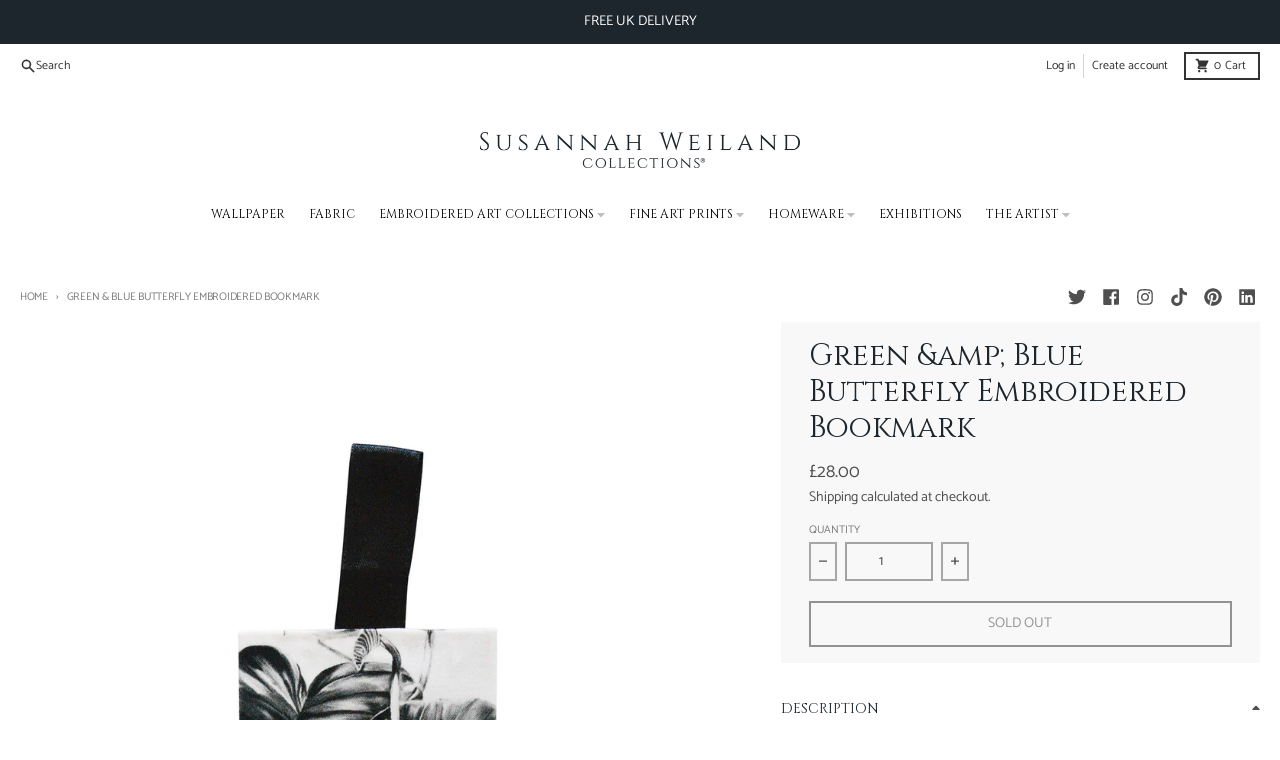

--- FILE ---
content_type: text/javascript
request_url: https://www.susannahweiland.co.uk/cdn/shop/t/13/assets/main-product.js?v=93926062232071879491687779241
body_size: 10995
content:
(()=>{"use strict";var __webpack_exports__={};/*!
* tabbable 6.1.1
* @license MIT, https://github.com/focus-trap/tabbable/blob/master/LICENSE
*/var candidateSelectors=["input:not([inert])","select:not([inert])","textarea:not([inert])","a[href]:not([inert])","button:not([inert])","[tabindex]:not(slot):not([inert])","audio[controls]:not([inert])","video[controls]:not([inert])",'[contenteditable]:not([contenteditable="false"]):not([inert])',"details>summary:first-of-type:not([inert])","details:not([inert])"],candidateSelector=candidateSelectors.join(","),NoElement=typeof Element>"u",matches=NoElement?function(){}:Element.prototype.matches||Element.prototype.msMatchesSelector||Element.prototype.webkitMatchesSelector,getRootNode=!NoElement&&Element.prototype.getRootNode?function(element){var _element$getRootNode;return element==null||(_element$getRootNode=element.getRootNode)===null||_element$getRootNode===void 0?void 0:_element$getRootNode.call(element)}:function(element){return element?.ownerDocument},isInert=function isInert2(node,lookUp){var _node$getAttribute;lookUp===void 0&&(lookUp=!0);var inertAtt=node==null||(_node$getAttribute=node.getAttribute)===null||_node$getAttribute===void 0?void 0:_node$getAttribute.call(node,"inert"),inert=inertAtt===""||inertAtt==="true",result=inert||lookUp&&node&&isInert2(node.parentNode);return result},isContentEditable=function(node){var _node$getAttribute2,attValue=node==null||(_node$getAttribute2=node.getAttribute)===null||_node$getAttribute2===void 0?void 0:_node$getAttribute2.call(node,"contenteditable");return attValue===""||attValue==="true"},getCandidates=function(el,includeContainer,filter){if(isInert(el))return[];var candidates=Array.prototype.slice.apply(el.querySelectorAll(candidateSelector));return includeContainer&&matches.call(el,candidateSelector)&&candidates.unshift(el),candidates=candidates.filter(filter),candidates},getCandidatesIteratively=function getCandidatesIteratively2(elements,includeContainer,options){for(var candidates=[],elementsToCheck=Array.from(elements);elementsToCheck.length;){var element=elementsToCheck.shift();if(!isInert(element,!1))if(element.tagName==="SLOT"){var assigned=element.assignedElements(),content=assigned.length?assigned:element.children,nestedCandidates=getCandidatesIteratively2(content,!0,options);options.flatten?candidates.push.apply(candidates,nestedCandidates):candidates.push({scopeParent:element,candidates:nestedCandidates})}else{var validCandidate=matches.call(element,candidateSelector);validCandidate&&options.filter(element)&&(includeContainer||!elements.includes(element))&&candidates.push(element);var shadowRoot=element.shadowRoot||typeof options.getShadowRoot=="function"&&options.getShadowRoot(element),validShadowRoot=!isInert(shadowRoot,!1)&&(!options.shadowRootFilter||options.shadowRootFilter(element));if(shadowRoot&&validShadowRoot){var _nestedCandidates=getCandidatesIteratively2(shadowRoot===!0?element.children:shadowRoot.children,!0,options);options.flatten?candidates.push.apply(candidates,_nestedCandidates):candidates.push({scopeParent:element,candidates:_nestedCandidates})}else elementsToCheck.unshift.apply(elementsToCheck,element.children)}}return candidates},getTabindex=function(node,isScope){return node.tabIndex<0&&(isScope||/^(AUDIO|VIDEO|DETAILS)$/.test(node.tagName)||isContentEditable(node))&&isNaN(parseInt(node.getAttribute("tabindex"),10))?0:node.tabIndex},sortOrderedTabbables=function(a,b){return a.tabIndex===b.tabIndex?a.documentOrder-b.documentOrder:a.tabIndex-b.tabIndex},isInput=function(node){return node.tagName==="INPUT"},isHiddenInput=function(node){return isInput(node)&&node.type==="hidden"},isDetailsWithSummary=function(node){var r2=node.tagName==="DETAILS"&&Array.prototype.slice.apply(node.children).some(function(child){return child.tagName==="SUMMARY"});return r2},getCheckedRadio=function(nodes,form){for(var i=0;i<nodes.length;i++)if(nodes[i].checked&&nodes[i].form===form)return nodes[i]},isTabbableRadio=function(node){if(!node.name)return!0;var radioScope=node.form||getRootNode(node),queryRadios=function(name){return radioScope.querySelectorAll('input[type="radio"][name="'+name+'"]')},radioSet;if(typeof window<"u"&&typeof window.CSS<"u"&&typeof window.CSS.escape=="function")radioSet=queryRadios(window.CSS.escape(node.name));else try{radioSet=queryRadios(node.name)}catch(err){return console.error("Looks like you have a radio button with a name attribute containing invalid CSS selector characters and need the CSS.escape polyfill: %s",err.message),!1}var checked=getCheckedRadio(radioSet,node.form);return!checked||checked===node},isRadio=function(node){return isInput(node)&&node.type==="radio"},isNonTabbableRadio=function(node){return isRadio(node)&&!isTabbableRadio(node)},isNodeAttached=function(node){var _nodeRoot,nodeRoot=node&&getRootNode(node),nodeRootHost=(_nodeRoot=nodeRoot)===null||_nodeRoot===void 0?void 0:_nodeRoot.host,attached=!1;if(nodeRoot&&nodeRoot!==node){var _nodeRootHost,_nodeRootHost$ownerDo,_node$ownerDocument;for(attached=!!((_nodeRootHost=nodeRootHost)!==null&&_nodeRootHost!==void 0&&(_nodeRootHost$ownerDo=_nodeRootHost.ownerDocument)!==null&&_nodeRootHost$ownerDo!==void 0&&_nodeRootHost$ownerDo.contains(nodeRootHost)||node!=null&&(_node$ownerDocument=node.ownerDocument)!==null&&_node$ownerDocument!==void 0&&_node$ownerDocument.contains(node));!attached&&nodeRootHost;){var _nodeRoot2,_nodeRootHost2,_nodeRootHost2$ownerD;nodeRoot=getRootNode(nodeRootHost),nodeRootHost=(_nodeRoot2=nodeRoot)===null||_nodeRoot2===void 0?void 0:_nodeRoot2.host,attached=!!((_nodeRootHost2=nodeRootHost)!==null&&_nodeRootHost2!==void 0&&(_nodeRootHost2$ownerD=_nodeRootHost2.ownerDocument)!==null&&_nodeRootHost2$ownerD!==void 0&&_nodeRootHost2$ownerD.contains(nodeRootHost))}}return attached},isZeroArea=function(node){var _node$getBoundingClie=node.getBoundingClientRect(),width=_node$getBoundingClie.width,height=_node$getBoundingClie.height;return width===0&&height===0},isHidden=function(node,_ref){var displayCheck=_ref.displayCheck,getShadowRoot=_ref.getShadowRoot;if(getComputedStyle(node).visibility==="hidden")return!0;var isDirectSummary=matches.call(node,"details>summary:first-of-type"),nodeUnderDetails=isDirectSummary?node.parentElement:node;if(matches.call(nodeUnderDetails,"details:not([open]) *"))return!0;if(!displayCheck||displayCheck==="full"||displayCheck==="legacy-full"){if(typeof getShadowRoot=="function"){for(var originalNode=node;node;){var parentElement=node.parentElement,rootNode=getRootNode(node);if(parentElement&&!parentElement.shadowRoot&&getShadowRoot(parentElement)===!0)return isZeroArea(node);node.assignedSlot?node=node.assignedSlot:!parentElement&&rootNode!==node.ownerDocument?node=rootNode.host:node=parentElement}node=originalNode}if(isNodeAttached(node))return!node.getClientRects().length;if(displayCheck!=="legacy-full")return!0}else if(displayCheck==="non-zero-area")return isZeroArea(node);return!1},isDisabledFromFieldset=function(node){if(/^(INPUT|BUTTON|SELECT|TEXTAREA)$/.test(node.tagName))for(var parentNode=node.parentElement;parentNode;){if(parentNode.tagName==="FIELDSET"&&parentNode.disabled){for(var i=0;i<parentNode.children.length;i++){var child=parentNode.children.item(i);if(child.tagName==="LEGEND")return matches.call(parentNode,"fieldset[disabled] *")?!0:!child.contains(node)}return!0}parentNode=parentNode.parentElement}return!1},isNodeMatchingSelectorFocusable=function(options,node){return!(node.disabled||isInert(node)||isHiddenInput(node)||isHidden(node,options)||isDetailsWithSummary(node)||isDisabledFromFieldset(node))},isNodeMatchingSelectorTabbable=function(options,node){return!(isNonTabbableRadio(node)||getTabindex(node)<0||!isNodeMatchingSelectorFocusable(options,node))},isValidShadowRootTabbable=function(shadowHostNode){var tabIndex=parseInt(shadowHostNode.getAttribute("tabindex"),10);return!!(isNaN(tabIndex)||tabIndex>=0)},sortByOrder=function sortByOrder2(candidates){var regularTabbables=[],orderedTabbables=[];return candidates.forEach(function(item,i){var isScope=!!item.scopeParent,element=isScope?item.scopeParent:item,candidateTabindex=getTabindex(element,isScope),elements=isScope?sortByOrder2(item.candidates):element;candidateTabindex===0?isScope?regularTabbables.push.apply(regularTabbables,elements):regularTabbables.push(element):orderedTabbables.push({documentOrder:i,tabIndex:candidateTabindex,item,isScope,content:elements})}),orderedTabbables.sort(sortOrderedTabbables).reduce(function(acc,sortable){return sortable.isScope?acc.push.apply(acc,sortable.content):acc.push(sortable.content),acc},[]).concat(regularTabbables)},tabbable=function(el,options){options=options||{};var candidates;return options.getShadowRoot?candidates=getCandidatesIteratively([el],options.includeContainer,{filter:isNodeMatchingSelectorTabbable.bind(null,options),flatten:!1,getShadowRoot:options.getShadowRoot,shadowRootFilter:isValidShadowRootTabbable}):candidates=getCandidates(el,options.includeContainer,isNodeMatchingSelectorTabbable.bind(null,options)),sortByOrder(candidates)},focusable=function(el,options){options=options||{};var candidates;return options.getShadowRoot?candidates=getCandidatesIteratively([el],options.includeContainer,{filter:isNodeMatchingSelectorFocusable.bind(null,options),flatten:!0,getShadowRoot:options.getShadowRoot}):candidates=getCandidates(el,options.includeContainer,isNodeMatchingSelectorFocusable.bind(null,options)),candidates},isTabbable=function(node,options){if(options=options||{},!node)throw new Error("No node provided");return matches.call(node,candidateSelector)===!1?!1:isNodeMatchingSelectorTabbable(options,node)},focusableCandidateSelector=candidateSelectors.concat("iframe").join(","),isFocusable=function(node,options){if(options=options||{},!node)throw new Error("No node provided");return matches.call(node,focusableCandidateSelector)===!1?!1:isNodeMatchingSelectorFocusable(options,node)};/*!
* focus-trap 7.4.0
* @license MIT, https://github.com/focus-trap/focus-trap/blob/master/LICENSE
*/function ownKeys(object,enumerableOnly){var keys=Object.keys(object);if(Object.getOwnPropertySymbols){var symbols=Object.getOwnPropertySymbols(object);enumerableOnly&&(symbols=symbols.filter(function(sym){return Object.getOwnPropertyDescriptor(object,sym).enumerable})),keys.push.apply(keys,symbols)}return keys}function _objectSpread2(target){for(var i=1;i<arguments.length;i++){var source=arguments[i]!=null?arguments[i]:{};i%2?ownKeys(Object(source),!0).forEach(function(key){_defineProperty(target,key,source[key])}):Object.getOwnPropertyDescriptors?Object.defineProperties(target,Object.getOwnPropertyDescriptors(source)):ownKeys(Object(source)).forEach(function(key){Object.defineProperty(target,key,Object.getOwnPropertyDescriptor(source,key))})}return target}function _defineProperty(obj,key,value){return key=_toPropertyKey(key),key in obj?Object.defineProperty(obj,key,{value,enumerable:!0,configurable:!0,writable:!0}):obj[key]=value,obj}function _toPrimitive(input,hint){if(typeof input!="object"||input===null)return input;var prim=input[Symbol.toPrimitive];if(prim!==void 0){var res=prim.call(input,hint||"default");if(typeof res!="object")return res;throw new TypeError("@@toPrimitive must return a primitive value.")}return(hint==="string"?String:Number)(input)}function _toPropertyKey(arg){var key=_toPrimitive(arg,"string");return typeof key=="symbol"?key:String(key)}var activeFocusTraps={activateTrap:function(trapStack,trap){if(trapStack.length>0){var activeTrap=trapStack[trapStack.length-1];activeTrap!==trap&&activeTrap.pause()}var trapIndex=trapStack.indexOf(trap);trapIndex===-1||trapStack.splice(trapIndex,1),trapStack.push(trap)},deactivateTrap:function(trapStack,trap){var trapIndex=trapStack.indexOf(trap);trapIndex!==-1&&trapStack.splice(trapIndex,1),trapStack.length>0&&trapStack[trapStack.length-1].unpause()}},isSelectableInput=function(node){return node.tagName&&node.tagName.toLowerCase()==="input"&&typeof node.select=="function"},isEscapeEvent=function(e2){return e2.key==="Escape"||e2.key==="Esc"||e2.keyCode===27},isTabEvent=function(e2){return e2.key==="Tab"||e2.keyCode===9},isKeyForward=function(e2){return isTabEvent(e2)&&!e2.shiftKey},isKeyBackward=function(e2){return isTabEvent(e2)&&e2.shiftKey},delay=function(fn){return setTimeout(fn,0)},findIndex=function(arr,fn){var idx=-1;return arr.every(function(value,i){return fn(value)?(idx=i,!1):!0}),idx},valueOrHandler=function(value){for(var _len=arguments.length,params=new Array(_len>1?_len-1:0),_key=1;_key<_len;_key++)params[_key-1]=arguments[_key];return typeof value=="function"?value.apply(void 0,params):value},getActualTarget=function(event){return event.target.shadowRoot&&typeof event.composedPath=="function"?event.composedPath()[0]:event.target},internalTrapStack=[],createFocusTrap=function(elements,userOptions){var doc=userOptions?.document||document,trapStack=userOptions?.trapStack||internalTrapStack,config=_objectSpread2({returnFocusOnDeactivate:!0,escapeDeactivates:!0,delayInitialFocus:!0,isKeyForward,isKeyBackward},userOptions),state={containers:[],containerGroups:[],tabbableGroups:[],nodeFocusedBeforeActivation:null,mostRecentlyFocusedNode:null,active:!1,paused:!1,delayInitialFocusTimer:void 0},trap,getOption=function(configOverrideOptions,optionName,configOptionName){return configOverrideOptions&&configOverrideOptions[optionName]!==void 0?configOverrideOptions[optionName]:config[configOptionName||optionName]},findContainerIndex=function(element){return state.containerGroups.findIndex(function(_ref){var container=_ref.container,tabbableNodes=_ref.tabbableNodes;return container.contains(element)||tabbableNodes.find(function(node){return node===element})})},getNodeForOption=function(optionName){var optionValue=config[optionName];if(typeof optionValue=="function"){for(var _len2=arguments.length,params=new Array(_len2>1?_len2-1:0),_key2=1;_key2<_len2;_key2++)params[_key2-1]=arguments[_key2];optionValue=optionValue.apply(void 0,params)}if(optionValue===!0&&(optionValue=void 0),!optionValue){if(optionValue===void 0||optionValue===!1)return optionValue;throw new Error("`".concat(optionName,"` was specified but was not a node, or did not return a node"))}var node=optionValue;if(typeof optionValue=="string"&&(node=doc.querySelector(optionValue),!node))throw new Error("`".concat(optionName,"` as selector refers to no known node"));return node},getInitialFocusNode=function(){var node=getNodeForOption("initialFocus");if(node===!1)return!1;if(node===void 0)if(findContainerIndex(doc.activeElement)>=0)node=doc.activeElement;else{var firstTabbableGroup=state.tabbableGroups[0],firstTabbableNode=firstTabbableGroup&&firstTabbableGroup.firstTabbableNode;node=firstTabbableNode||getNodeForOption("fallbackFocus")}if(!node)throw new Error("Your focus-trap needs to have at least one focusable element");return node},updateTabbableNodes=function(){if(state.containerGroups=state.containers.map(function(container){var tabbableNodes=tabbable(container,config.tabbableOptions),focusableNodes=focusable(container,config.tabbableOptions);return{container,tabbableNodes,focusableNodes,firstTabbableNode:tabbableNodes.length>0?tabbableNodes[0]:null,lastTabbableNode:tabbableNodes.length>0?tabbableNodes[tabbableNodes.length-1]:null,nextTabbableNode:function(node){var forward=arguments.length>1&&arguments[1]!==void 0?arguments[1]:!0,nodeIdx=focusableNodes.findIndex(function(n2){return n2===node});if(!(nodeIdx<0))return forward?focusableNodes.slice(nodeIdx+1).find(function(n2){return isTabbable(n2,config.tabbableOptions)}):focusableNodes.slice(0,nodeIdx).reverse().find(function(n2){return isTabbable(n2,config.tabbableOptions)})}}}),state.tabbableGroups=state.containerGroups.filter(function(group){return group.tabbableNodes.length>0}),state.tabbableGroups.length<=0&&!getNodeForOption("fallbackFocus"))throw new Error("Your focus-trap must have at least one container with at least one tabbable node in it at all times")},tryFocus=function tryFocus2(node){if(node!==!1&&node!==doc.activeElement){if(!node||!node.focus){tryFocus2(getInitialFocusNode());return}node.focus({preventScroll:!!config.preventScroll}),state.mostRecentlyFocusedNode=node,isSelectableInput(node)&&node.select()}},getReturnFocusNode=function(previousActiveElement){var node=getNodeForOption("setReturnFocus",previousActiveElement);return node||(node===!1?!1:previousActiveElement)},checkPointerDown=function(e2){var target=getActualTarget(e2);if(!(findContainerIndex(target)>=0)){if(valueOrHandler(config.clickOutsideDeactivates,e2)){trap.deactivate({returnFocus:config.returnFocusOnDeactivate});return}valueOrHandler(config.allowOutsideClick,e2)||e2.preventDefault()}},checkFocusIn=function(e2){var target=getActualTarget(e2),targetContained=findContainerIndex(target)>=0;targetContained||target instanceof Document?targetContained&&(state.mostRecentlyFocusedNode=target):(e2.stopImmediatePropagation(),tryFocus(state.mostRecentlyFocusedNode||getInitialFocusNode()))},checkKeyNav=function(event){var isBackward=arguments.length>1&&arguments[1]!==void 0?arguments[1]:!1,target=getActualTarget(event);updateTabbableNodes();var destinationNode=null;if(state.tabbableGroups.length>0){var containerIndex=findContainerIndex(target),containerGroup=containerIndex>=0?state.containerGroups[containerIndex]:void 0;if(containerIndex<0)isBackward?destinationNode=state.tabbableGroups[state.tabbableGroups.length-1].lastTabbableNode:destinationNode=state.tabbableGroups[0].firstTabbableNode;else if(isBackward){var startOfGroupIndex=findIndex(state.tabbableGroups,function(_ref2){var firstTabbableNode=_ref2.firstTabbableNode;return target===firstTabbableNode});if(startOfGroupIndex<0&&(containerGroup.container===target||isFocusable(target,config.tabbableOptions)&&!isTabbable(target,config.tabbableOptions)&&!containerGroup.nextTabbableNode(target,!1))&&(startOfGroupIndex=containerIndex),startOfGroupIndex>=0){var destinationGroupIndex=startOfGroupIndex===0?state.tabbableGroups.length-1:startOfGroupIndex-1,destinationGroup=state.tabbableGroups[destinationGroupIndex];destinationNode=destinationGroup.lastTabbableNode}else isTabEvent(event)||(destinationNode=containerGroup.nextTabbableNode(target,!1))}else{var lastOfGroupIndex=findIndex(state.tabbableGroups,function(_ref3){var lastTabbableNode=_ref3.lastTabbableNode;return target===lastTabbableNode});if(lastOfGroupIndex<0&&(containerGroup.container===target||isFocusable(target,config.tabbableOptions)&&!isTabbable(target,config.tabbableOptions)&&!containerGroup.nextTabbableNode(target))&&(lastOfGroupIndex=containerIndex),lastOfGroupIndex>=0){var _destinationGroupIndex=lastOfGroupIndex===state.tabbableGroups.length-1?0:lastOfGroupIndex+1,_destinationGroup=state.tabbableGroups[_destinationGroupIndex];destinationNode=_destinationGroup.firstTabbableNode}else isTabEvent(event)||(destinationNode=containerGroup.nextTabbableNode(target))}}else destinationNode=getNodeForOption("fallbackFocus");destinationNode&&(isTabEvent(event)&&event.preventDefault(),tryFocus(destinationNode))},checkKey=function(event){if(isEscapeEvent(event)&&valueOrHandler(config.escapeDeactivates,event)!==!1){event.preventDefault(),trap.deactivate();return}(config.isKeyForward(event)||config.isKeyBackward(event))&&checkKeyNav(event,config.isKeyBackward(event))},checkClick=function(e2){var target=getActualTarget(e2);findContainerIndex(target)>=0||valueOrHandler(config.clickOutsideDeactivates,e2)||valueOrHandler(config.allowOutsideClick,e2)||(e2.preventDefault(),e2.stopImmediatePropagation())},addListeners=function(){if(state.active)return activeFocusTraps.activateTrap(trapStack,trap),state.delayInitialFocusTimer=config.delayInitialFocus?delay(function(){tryFocus(getInitialFocusNode())}):tryFocus(getInitialFocusNode()),doc.addEventListener("focusin",checkFocusIn,!0),doc.addEventListener("mousedown",checkPointerDown,{capture:!0,passive:!1}),doc.addEventListener("touchstart",checkPointerDown,{capture:!0,passive:!1}),doc.addEventListener("click",checkClick,{capture:!0,passive:!1}),doc.addEventListener("keydown",checkKey,{capture:!0,passive:!1}),trap},removeListeners=function(){if(state.active)return doc.removeEventListener("focusin",checkFocusIn,!0),doc.removeEventListener("mousedown",checkPointerDown,!0),doc.removeEventListener("touchstart",checkPointerDown,!0),doc.removeEventListener("click",checkClick,!0),doc.removeEventListener("keydown",checkKey,!0),trap};return trap={get active(){return state.active},get paused(){return state.paused},activate:function(activateOptions){if(state.active)return this;var onActivate=getOption(activateOptions,"onActivate"),onPostActivate=getOption(activateOptions,"onPostActivate"),checkCanFocusTrap=getOption(activateOptions,"checkCanFocusTrap");checkCanFocusTrap||updateTabbableNodes(),state.active=!0,state.paused=!1,state.nodeFocusedBeforeActivation=doc.activeElement,onActivate?.();var finishActivation=function(){checkCanFocusTrap&&updateTabbableNodes(),addListeners(),onPostActivate?.()};return checkCanFocusTrap?(checkCanFocusTrap(state.containers.concat()).then(finishActivation,finishActivation),this):(finishActivation(),this)},deactivate:function(deactivateOptions){if(!state.active)return this;var options=_objectSpread2({onDeactivate:config.onDeactivate,onPostDeactivate:config.onPostDeactivate,checkCanReturnFocus:config.checkCanReturnFocus},deactivateOptions);clearTimeout(state.delayInitialFocusTimer),state.delayInitialFocusTimer=void 0,removeListeners(),state.active=!1,state.paused=!1,activeFocusTraps.deactivateTrap(trapStack,trap);var onDeactivate=getOption(options,"onDeactivate"),onPostDeactivate=getOption(options,"onPostDeactivate"),checkCanReturnFocus=getOption(options,"checkCanReturnFocus"),returnFocus=getOption(options,"returnFocus","returnFocusOnDeactivate");onDeactivate?.();var finishDeactivation=function(){delay(function(){returnFocus&&tryFocus(getReturnFocusNode(state.nodeFocusedBeforeActivation)),onPostDeactivate?.()})};return returnFocus&&checkCanReturnFocus?(checkCanReturnFocus(getReturnFocusNode(state.nodeFocusedBeforeActivation)).then(finishDeactivation,finishDeactivation),this):(finishDeactivation(),this)},pause:function(pauseOptions){if(state.paused||!state.active)return this;var onPause=getOption(pauseOptions,"onPause"),onPostPause=getOption(pauseOptions,"onPostPause");return state.paused=!0,onPause?.(),removeListeners(),onPostPause?.(),this},unpause:function(unpauseOptions){if(!state.paused||!state.active)return this;var onUnpause=getOption(unpauseOptions,"onUnpause"),onPostUnpause=getOption(unpauseOptions,"onPostUnpause");return state.paused=!1,onUnpause?.(),updateTabbableNodes(),addListeners(),onPostUnpause?.(),this},updateContainerElements:function(containerElements){var elementsAsArray=[].concat(containerElements).filter(Boolean);return state.containers=elementsAsArray.map(function(element){return typeof element=="string"?doc.querySelector(element):element}),state.active&&updateTabbableNodes(),this}},trap.updateContainerElements(elements),trap};/*! *****************************************************************************
Copyright (c) Microsoft Corporation.

Permission to use, copy, modify, and/or distribute this software for any
purpose with or without fee is hereby granted.

THE SOFTWARE IS PROVIDED "AS IS" AND THE AUTHOR DISCLAIMS ALL WARRANTIES WITH
REGARD TO THIS SOFTWARE INCLUDING ALL IMPLIED WARRANTIES OF MERCHANTABILITY
AND FITNESS. IN NO EVENT SHALL THE AUTHOR BE LIABLE FOR ANY SPECIAL, DIRECT,
INDIRECT, OR CONSEQUENTIAL DAMAGES OR ANY DAMAGES WHATSOEVER RESULTING FROM
LOSS OF USE, DATA OR PROFITS, WHETHER IN AN ACTION OF CONTRACT, NEGLIGENCE OR
OTHER TORTIOUS ACTION, ARISING OUT OF OR IN CONNECTION WITH THE USE OR
PERFORMANCE OF THIS SOFTWARE.
***************************************************************************** */var __assign=function(){return __assign=Object.assign||function(t2){for(var s,i=1,n2=arguments.length;i<n2;i++){s=arguments[i];for(var p in s)Object.prototype.hasOwnProperty.call(s,p)&&(t2[p]=s[p])}return t2},__assign.apply(this,arguments)},defaultOptions={once:!1,threshold:0},buildOptions=function(options){return __assign(__assign({},defaultOptions),options)},observe=function(target,observer){for(var targets=target instanceof Element?[target]:target,i=0;i<targets.length;i++)observer.observe(targets[i])},createObserver=function(callback,options,condition){var observer=new IntersectionObserver(function(entries){entries.forEach(function(entry){var target=entry.target;entry.rootBounds!==null&&condition(entry)&&(callback(target,{isAboveView:entry.boundingClientRect.bottom<entry.rootBounds.height/2&&entry.boundingClientRect.top<0,isInView:entry.isIntersecting,isBelowView:entry.boundingClientRect.top>entry.rootBounds.height/2&&entry.boundingClientRect.bottom>entry.rootBounds.height}),options.once&&observer.unobserve(target))})},{threshold:options.threshold});return observer};function isSupported(){return"IntersectionObserver"in window}var isInView=function(target,callback,options){options===void 0&&(options={});var completeOptions=buildOptions(options),observer=createObserver(callback,completeOptions,function(entry){return entry.isIntersecting});observe(target,observer)},isOutOfView=function(target,callback,options){options===void 0&&(options={});var completeOptions=buildOptions(options),observer=createObserver(callback,completeOptions,function(entry){return!entry.isIntersecting});observe(target,observer)};class e extends Error{constructor(t2){super(t2!=null?`Timed out after waiting for ${t2} ms`:"Timed out"),Object.setPrototypeOf(this,e.prototype)}}const t=(e2,t2)=>new Promise((o2,n2)=>{try{e2.schedule(o2,t2)}catch(e3){n2(e3)}}),o={schedule:(e2,t2)=>{let o2;const n2=e3=>{e3!=null&&clearTimeout(e3),o2=void 0};return o2=setTimeout(()=>{n2(o2),e2()},t2),{cancel:()=>n2(o2)}}},n=50,r=5e3,c=Number.POSITIVE_INFINITY,l=(n2,r2,l2)=>{var s,u;const i=(s=typeof r2=="number"?r2:r2?.timeout)!==null&&s!==void 0?s:5e3,a=(u=typeof r2=="number"?l2:r2?.intervalBetweenAttempts)!==null&&u!==void 0?u:50;let m=!1;const d=()=>new Promise((e2,r3)=>{const c2=()=>{m||new Promise((e3,t2)=>{try{e3(n2())}catch(e4){t2(e4)}}).then(n3=>{n3?e2(n3):t(o,a).then(c2).catch(r3)}).catch(r3)};c2()}),h=i!==c?()=>t(o,i).then(()=>{throw m=!0,new e(i)}):void 0;return h!=null?Promise.race([d(),h()]):d()};if(!customElements.get("product-details-modal")){class ProductDetailsModal extends HTMLElement{constructor(){super(),this.button=this.querySelector("button.product__popup-link"),this.modal=this.querySelector(".modal"),this.closeButton=this.querySelector(".modal__close"),this.modalBackground=this.querySelector(".modal__background"),this.focusTrap=createFocusTrap(this.modal,{initialFocus:!1}),this.bindEvents()}bindEvents(){this.button.addEventListener("click",event=>{event.preventDefault(),this.showModal()}),this.closeButton.addEventListener("click",event=>{event.preventDefault(),this.hideModal()}),this.modalBackground.addEventListener("click",event=>{event.preventDefault(),this.hideModal()}),this.addEventListener("keyup",event=>{event.code.toUpperCase()==="ESCAPE"&&this.hideModal()})}showModal(){document.body.classList.add("has-modal"),this.modal.classList.add("modal--active"),this.closeButton=this.querySelector(".modal__close"),this.closeButton.focus(),this.focusTrap.activate()}hideModal(){document.body.classList.remove("has-modal"),this.modal.classList.remove("modal--active"),this.focusTrap.deactivate()}}customElements.define("product-details-modal",ProductDetailsModal)}if(!customElements.get("media-slideshow")){class MediaSlideshow extends HTMLElement{constructor(){if(super(),this.slideshow=this.querySelector(".splide.media__main"),this.slideshowList=this.slideshow.querySelector(".splide__list"),this.slides=this.slideshow.querySelectorAll(".splide__slide"),this.slideshowThumbnails=this.querySelector(".splide.media__thumbnails"),this.mediaRatio=this.slideshow.dataset.mediaRatio,this.thumbnailPlacement=this.slideshow.dataset.thumbnailPlacement,this.mediaThumbnailsScrolling=this.querySelector(".media__thumbnails--scrolling"),this.mediaThumbnailsScrolling&&(this.mediaThumbnails=this.mediaThumbnailsScrolling.querySelectorAll(".media__thumbnail")),this.bindEvents(),isInView(this,target=>{this.initSlideshow()},{once:!0,threshold:.02}),theme.isTouchDevice())return;const zoomEnabled=JSON.parse(this.dataset.zoom),lightboxEnabled=JSON.parse(this.dataset.lightbox);zoomEnabled&&this.initZoom(),lightboxEnabled&&this.initLightbox()}bindEvents(){this.mediaThumbnails&&this.mediaThumbnails.forEach(thumbnail=>{thumbnail.addEventListener("click",event=>this.selectThumbnail(event))})}initSlideshow(){switch(this.slideshowOptions=JSON.parse(this.slideshow.dataset.options),this.mediaRatio){case"square":this.slideshowOptions.heightRatio=1;break;case"portrait":this.slideshowOptions.heightRatio=1.5;break;case"landscape":this.slideshowOptions.heightRatio=.75;break}if(this.slides.forEach((slide,index)=>{slide.setAttribute("data-slide-index",index)}),this.main=new theme.Splide(this.slideshow,this.slideshowOptions),this.main.on("move",(index,prev,dest)=>{if(this.mediaRatio==="adapt"){let indexId=index+1;indexId<10&&(indexId=`0${indexId}`);const destSlideImage=this.slideshow.querySelector(`#${this.main.root.id}-slide${indexId}`).querySelector(".product__media-image");this.slideshowList.style.height=`${destSlideImage.offsetHeight}px`}}),this.main.on("moved",(newIndex,prevIndex,destIndex)=>{if(this.mediaThumbnailsScrolling){const activeClass="media__thumbnail--active",prevActive=this.querySelector(`.${activeClass}`),active=this.mediaThumbnailsScrolling.querySelector(`.media__thumbnail[data-index="${newIndex}"]`);prevActive.classList.remove(activeClass),active.classList.add(activeClass),active.scrollIntoView({behavior:"smooth",block:"nearest",inline:"center"})}}),this.main.on("mounted",()=>{if(this.mediaRatio==="adapt"){this.onResize();const activeSlide=this.slideshow.querySelector(".splide__slide.is-active")}}),this.slideshowThumbnails&&(this.slideshowThumbnailsOptions=JSON.parse(this.slideshowThumbnails.dataset.options),this.thumbnails=new theme.Splide(this.slideshowThumbnails,this.slideshowThumbnailsOptions),this.main.sync(this.thumbnails)),this.main.mount(),this.slideshowThumbnails){this.thumbnails.mount();const track=this.slideshowThumbnails.querySelector(".splide__track"),thumbnails=this.slideshowThumbnails.querySelector(".splide__list").querySelectorAll(".splide__slide"),trackStyles=getComputedStyle(track),trackMarginLeft=parseInt(trackStyles.marginLeft),trackMarginRight=parseInt(trackStyles.marginRight);this.thumbnailsContainer=this.querySelector(".media__thumbnails-container"),this.mediaResizeObserver=new ResizeObserver(entries=>{const target=entries[0].target;let thumbnailsWidths=0;thumbnails.forEach((thumbnail,index)=>{const thumbnailStyles=getComputedStyle(thumbnail);let thumbMargin=0;index+1!==thumbnails.length&&(thumbMargin=parseFloat(thumbnailStyles.marginLeft)+parseFloat(thumbnailStyles.marginRight)),thumbnailsWidths=thumbnailsWidths+thumbnail.offsetWidth+thumbMargin});const containerWidth=thumbnailsWidths+trackMarginLeft+trackMarginRight;containerWidth<target.offsetWidth?(this.thumbnailsContainer.style.width=`${containerWidth}px`,this.thumbnails.refresh()):this.thumbnailsContainer.style.width="auto"}),this.mediaResizeObserver.observe(this)}}initZoom(){const mediaSlides=[...this.slides].filter(slide=>slide.dataset.mediaType==="image"),slideWidth=mediaSlides[0].offsetWidth;this.setAttribute("data-zoom-enabled",!0),mediaSlides.forEach(slide=>{const media=slide.querySelector(".product__media-image");let maxZoomWidth=Number(media.dataset.width);if(maxZoomWidth>1400&&(maxZoomWidth=1400),slideWidth>maxZoomWidth){slide.classList.add("zoom-disabled");return}slide.style.backgroundImage=`url(${media.src})`,slide.addEventListener("mousemove",event=>{const media2=event.currentTarget.querySelector(".product__media-image"),maxZoomWidth2=Number(media2.dataset.width),zoomer=event.currentTarget;let offsetX,offsetY;event.offsetX!==void 0?offsetX=event.offsetX:event.touches&&event.touches.length>0&&(offsetX=event.touches[0].pageX),event.offsetY!==void 0?offsetY=event.offsetY:event.touches&&event.touches.length>0&&(offsetY=event.touches[0].pageY);const x=offsetX/zoomer.offsetWidth*100,y=offsetY/zoomer.offsetHeight*100;zoomer.style.backgroundPosition=`${x}% ${y}%`})})}initLightbox(){[...this.slides].filter(slide=>slide.dataset.mediaType==="image").forEach(slide=>{const media=slide.querySelector(".product__media-image");media.classList.add("cursor-pointer"),media.addEventListener("click",event=>{this.showLightbox(event.target)})}),this.modal=this.querySelector(".modal"),this.closeButton=this.querySelector(".modal__close"),this.modalBackground=this.querySelector(".modal__background"),this.modalContainer=this.querySelector(".modal__container"),this.focusTrap=createFocusTrap(this.modal,{initialFocus:!1}),this.closeButton.addEventListener("click",event=>{event.preventDefault(),this.closeLightbox()}),this.modalBackground.addEventListener("click",event=>{event.preventDefault(),this.closeLightbox()}),this.modalContainer.addEventListener("click",event=>{event.preventDefault(),this.closeLightbox()}),this.addEventListener("keyup",event=>{event.code.toUpperCase()==="ESCAPE"&&this.closeLightbox()})}showLightbox(image){if(!image)return;const imageClone=image.cloneNode(!0);imageClone.setAttribute("sizes","100vw"),imageClone.classList.remove("cursor-pointer"),this.modal.querySelector(".modal__container").replaceChildren(imageClone),document.body.classList.add("has-modal"),this.modal.classList.add("modal--active"),this.closeButton=this.querySelector(".modal__close"),this.closeButton.focus(),this.focusTrap.activate()}closeLightbox(){document.body.classList.remove("has-modal"),this.modal.classList.remove("modal--active"),this.focusTrap.deactivate()}disableDrag(){this.main.options={drag:!1,keyboard:!1}}enableDrag(){this.main.options={drag:!0,keyboard:!0}}selectThumbnail(event){const activeClass="media__thumbnail--active",prevActive=this.querySelector(`.${activeClass}`),active=event.currentTarget,index=Number(active.dataset.index);prevActive.classList.remove(activeClass),active.classList.add(activeClass),this.main.go(index)}setActiveMedia(mediaId){const activeSlide=this.querySelector(`[data-media-id="${mediaId}"]`);if(!activeSlide)return;const activeSlideIndex=Number(activeSlide.dataset.slideIndex);this.main.go(activeSlideIndex)}onResize(){this.slideshowResizeObserver=new ResizeObserver(entries=>{const activeSlideImage=this.slideshow.querySelector(".splide__slide.is-active .product__media-image");this.main.state.is(theme.Splide.STATES.IDLE)&&(this.slideshowList.style.height=`${activeSlideImage.offsetHeight}px`)}),this.slideshowResizeObserver.observe(this.slideshow)}}customElements.define("media-slideshow",MediaSlideshow)}if(!customElements.get("variant-selects")&&!customElements.get("variant-radios")){class VariantSelects extends HTMLElement{constructor(){super(),this.variantFetchData=[],this.section=this.closest("div[data-section-id]"),this.variants=this.getVariantData(),this.addEventListener("change",this.onVariantChange),this.buildOptionsMap()}buildOptionsMap(){this.optionsMap={},this.variants&&(this.variants.forEach(variant=>{if(variant.available){this.optionsMap.root=this.optionsMap.root||[],this.optionsMap.root.push(variant.option1);const uniqueRootOptionsSet=new Set(this.optionsMap.root);if(this.optionsMap.root=Array.from(uniqueRootOptionsSet),variant.options.length>1){const key=variant.option1;this.optionsMap[key]=this.optionsMap[key]||[],this.optionsMap[key].push(variant.option2);const uniqueOption1Set=new Set(this.optionsMap[key]);this.optionsMap[key]=Array.from(uniqueOption1Set)}if(variant.options.length===3){const key=`${variant.option1}/${variant.option2}`;this.optionsMap[key]=this.optionsMap[key]||[],this.optionsMap[key].push(variant.option3);const uniqueOption2Set=new Set(this.optionsMap[key]);this.optionsMap[key]=Array.from(uniqueOption2Set)}}}),this.updateOptionsInSelector())}updateOptionsInSelector(){if(this.nodeName==="VARIANT-SELECTS")return;const options=this.variants[0].options;for(let i in options){let key,fieldset;i==0?key="root":i==1?key=this.querySelectorAll("fieldset")[0].querySelector("input:checked").value:key=`${this.querySelectorAll("fieldset")[0].querySelector("input:checked").value}/${this.querySelectorAll("fieldset")[1].querySelector("input:checked").value}`;const selector=this.querySelectorAll("fieldset")[i],initialValue=selector.querySelector("input:checked").value,availableOptions=this.optionsMap[key];if(!availableOptions){selector.querySelectorAll("input").forEach(variantSelector=>{variantSelector.classList.add("product-form__radio--disabled")});return}if(selector.querySelectorAll("input").forEach(variantSelector=>{availableOptions.includes(variantSelector.value)?variantSelector.classList.remove("product-form__radio--disabled"):variantSelector.classList.add("product-form__radio--disabled")}),!availableOptions.includes(initialValue)&&this.dataset.disableSoldout=="true"){selector.querySelector(`input[value="${availableOptions[0]}"]`).click();break}}}onVariantChange(){this.updateOptions(),this.updateMasterId(),this.updateVariants(),this.toggleAddButton(!0,"",!1),this.updatePickupAvailability(),this.removeErrorMessage(),this.updateOptionsInSelector(),this.currentVariant?(this.updateMedia(),this.updateURL(),this.updateVariantInput(),this.renderProductInfo(),this.updateShareUrl()):(this.toggleAddButton(!0,"",!0),this.setUnavailable())}updateOptions(){this.options=Array.from(this.querySelectorAll("select"),select=>select.value)}updateMasterId(){this.currentVariant=this.getVariantData().find(variant=>!variant.options.map((option,index)=>this.options[index]===option).includes(!1))}updateVariants(){this.querySelectorAll(".product-form__input.swatches").forEach(swatch=>{const swatchName=swatch.querySelector(".product-form__swatch-name"),radios=swatch.querySelectorAll('input[type="radio"]'),value=Array.from(radios).find(radio=>radio.checked).value;swatchName.textContent=value})}toggleAddButton(disable=!0,text,modifyClass=!0){const productForm=document.getElementById(`product-form-${this.dataset.section}`);if(!productForm)return;const addButton=productForm.querySelector('[name="add"]'),addButtons=productForm.querySelector(".product-form__buttons"),addButtonText=productForm.querySelector('[name="add"] > span');addButton&&(disable?(addButton.setAttribute("disabled","disabled"),text&&(addButtonText.textContent=text),modifyClass&&(addButtons.dataset.enabled=!1)):(addButton.removeAttribute("disabled"),addButtonText.textContent=theme.strings.addToCart,addButtons.dataset.enabled=!0))}updatePickupAvailability(){const pickUpAvailability=document.querySelector("pickup-availability");pickUpAvailability&&(this.currentVariant&&this.currentVariant.available?pickUpAvailability.fetchAvailability(this.currentVariant.id):(pickUpAvailability.removeAttribute("available"),pickUpAvailability.innerHTML=""))}removeErrorMessage(){if(!this.section)return;const productForm=this.section.querySelector("product-form");productForm&&productForm.handleErrorMessage()}setUnavailable(){const button=document.getElementById(`product-form-${this.dataset.section}`),addButton=button.querySelector('[name="add"]'),addButtonText=button.querySelector('[name="add"] > span'),price=document.getElementById(`price-${this.dataset.section}`);addButton&&(addButtonText.textContent=theme.strings.unavailable,price&&price.classList.add("hidden"))}updateMedia(){if(!this.currentVariant||!this.currentVariant.featured_media)return;document.getElementById(`MediaSlideshow-${this.dataset.section}`).setActiveMedia(`${this.dataset.section}-${this.currentVariant.featured_media.id}`)}updateURL(){if(!this.currentVariant||this.dataset.updateUrl==="false")return;const url=new URL(window.location.href);url.searchParams.set("variant",this.currentVariant.id),window.history.replaceState({},"",url)}updateVariantInput(){document.querySelectorAll(`#product-form-${this.dataset.section}, #product-form-installment`).forEach(productForm=>{const input=productForm.querySelector('input[name="id"]');input.value=this.currentVariant.id,input.dispatchEvent(new Event("change",{bubbles:!0}))})}renderProductInfo(){const url=`${this.dataset.url}?variant=${this.currentVariant.id}&section_id=${this.dataset.section}`,filterDataUrl=element=>element.url===url;this.variantFetchData.some(filterDataUrl)?this.renderProductInfoFromCache(filterDataUrl):this.renderProductInfoFromFetch(url)}renderProductInfoFromCache(filterDataUrl){const html=this.variantFetchData.find(filterDataUrl).html;this.renderProductPrice(html),this.renderProductButtons(html),this.renderProductLiquid(html)}renderProductInfoFromFetch(url){fetch(url).then(response=>response.text()).then(responseText=>{const html=responseText;this.variantFetchData=[...this.variantFetchData,{html,url}],this.renderProductPrice(html),this.renderProductButtons(html),this.renderProductLiquid(html)})}renderProductPrice(html){const id=`price-${this.dataset.section}`,parsedHTML=new DOMParser().parseFromString(html,"text/html"),destination=document.getElementById(id),source=parsedHTML.getElementById(id);source&&destination&&(destination.innerHTML=source.innerHTML)}renderProductLiquid(html){if(document.querySelectorAll(`.product__liquid[data-section="${this.dataset.section}"]`).length===0)return;new DOMParser().parseFromString(html,"text/html").querySelectorAll(".product__liquid").forEach(liquidBlock=>{const blockId=liquidBlock.dataset.blockId,sourceBlock=document.querySelector(`.product__liquid[data-section="${this.dataset.section}"][data-block-id="${blockId}"]`);sourceBlock.innerHTML=liquidBlock.innerHTML})}renderProductButtons(html){const price=document.getElementById(`price-${this.dataset.section}`);price&&price.classList.remove("hidden"),this.toggleAddButton(!this.currentVariant.available,theme.strings.soldOut)}updateShareUrl(){const shareUrl=`${theme.shopUrl}${this.dataset.url}?variant=${this.currentVariant.id}`,shareText=encodeURI(this.dataset.sectionText),facebookLink=this.section.querySelector(".social-share__link--facebook"),twitterLink=this.section.querySelector(".social-share__link--twitter"),pinterestLink=this.section.querySelector(".social-share__link--pinterest");facebookLink&&facebookLink.setAttribute("href",`https://www.facebook.com/sharer.php?u=${shareUrl}`),twitterLink&&twitterLink.setAttribute("href",`https://twitter.com/share?url=${shareUrl}&text=${shareText}`),pinterestLink&&pinterestLink.setAttribute("href",`https://pinterest.com/pin/create/bookmarklet/?url=${shareUrl}&description=${shareText}`)}getVariantData(){return this.variantData=this.variantData||JSON.parse(this.querySelector('[type="application/json"]').textContent),this.variantData}}customElements.define("variant-selects",VariantSelects);class VariantRadios extends VariantSelects{constructor(){super()}updateOptions(){const fieldsets=Array.from(this.querySelectorAll("fieldset"));this.options=fieldsets.map(fieldset=>Array.from(fieldset.querySelectorAll("input")).find(radio=>radio.checked).value)}}customElements.define("variant-radios",VariantRadios)}if(!customElements.get("product-form")){class ProductForm extends HTMLElement{constructor(){super(),this.form=this.querySelector("form"),this.form.querySelector("[name=id]").disabled=!1,this.form.addEventListener("submit",event=>this.onSubmitHandler(event));const notifications=document.querySelectorAll("cart-notification");this.cartNotification=notifications[notifications.length-1]}onSubmitHandler(event){event.preventDefault();const loadingClass="loading",submitButton=this.querySelector('[type="submit"]');if(submitButton.classList.contains(loadingClass))return;this.handleErrorMessage(),this.cartNotification.setActiveElement(document.activeElement),submitButton.setAttribute("aria-disabled",!0),submitButton.classList.add(loadingClass);const config=theme.fetchConfig("javascript");config.headers["X-Requested-With"]="XMLHttpRequest",delete config.headers["Content-Type"];const formData=new FormData(this.form);formData.append("sections",this.cartNotification.getSectionsToRender().map(section=>section.id)),formData.append("sections_url",window.location.pathname),config.body=formData,fetch(`${theme.routes.cart_add_url}`,config).then(response=>response.json()).then(response=>{if(response.status){this.handleErrorMessage(response.description);return}this.cartNotification.renderContents(response)}).catch(e2=>{console.error(e2)}).finally(()=>{submitButton.classList.remove(loadingClass),submitButton.removeAttribute("aria-disabled")})}handleErrorMessage(errorMessage=!1){this.errorMessageContainer=this.errorMessageContainer||this.querySelector(".product-form__error-container"),this.errorMessage=this.errorMessage||this.errorMessageContainer.querySelector(".product-form__error-message"),this.errorMessageContainer.toggleAttribute("hidden",!errorMessage),errorMessage&&(this.errorMessage.textContent=errorMessage)}}customElements.define("product-form",ProductForm)}})();
//# sourceMappingURL=/cdn/shop/t/13/assets/main-product.js.map?v=93926062232071879491687779241
